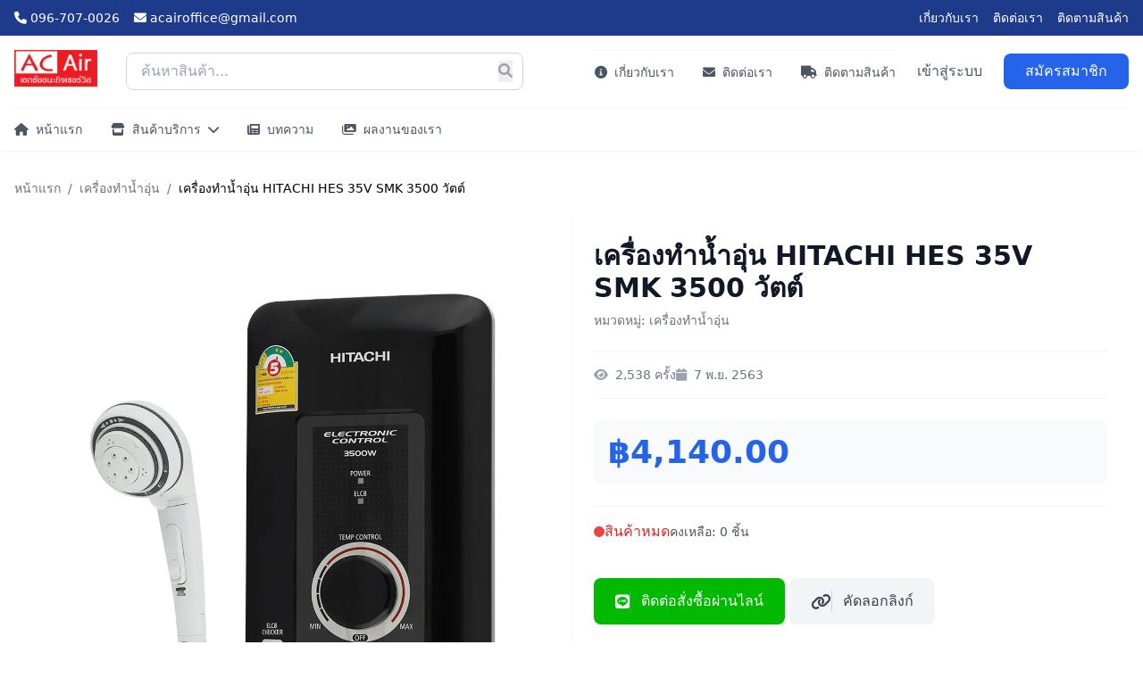

--- FILE ---
content_type: text/html; charset=UTF-8
request_url: https://acairets.com/%E0%B8%AA%E0%B8%B4%E0%B8%99%E0%B8%84%E0%B9%89%E0%B8%B2-101-%E0%B9%80%E0%B8%84%E0%B8%A3%E0%B8%B7%E0%B9%88%E0%B8%AD%E0%B8%87%E0%B8%97%E0%B8%B3%E0%B8%99%E0%B9%89%E0%B8%B3%E0%B8%AD%E0%B8%B8%E0%B9%88%E0%B8%99_hitachi_hes_35v_smk_3500_%E0%B8%A7%E0%B8%B1%E0%B8%95%E0%B8%95%E0%B9%8C.html
body_size: 14078
content:
<!DOCTYPE html>
<html lang="th">
<head>
    <meta charset="UTF-8">
    <meta name="viewport" content="width=device-width, initial-scale=1.0">
    <title>เครื่องทำน้ำอุ่น HITACHI HES 35V SMK 3500 วัตต์</title>

    <!-- Meta Tags -->
    <meta name="description" content="
	

	
		เครื่องทำน้ำอุ่นผ่านการรับรองมาตรฐานความปลอดภัย มอ">
    <meta name="keywords" content="เครื่องทำน้ำอุ่น">
	<!-- Favicon -->
	<link rel="icon" type="image/png" sizes="32x32" href="/uploads/icons/icon_1734940717.png">
	<link rel="icon" type="image/png" sizes="16x16" href="/uploads/icons//favicon-16x16.png">
	<link rel="apple-touch-icon" sizes="180x180" href="/uploads/icons//apple-touch-icon.png">

    <!-- Open Graph Tags -->
    <meta property="og:type" content="product">
    <meta property="og:url" content="https://acairets.com/%E0%B8%AA%E0%B8%B4%E0%B8%99%E0%B8%84%E0%B9%89%E0%B8%B2-101-%E0%B9%80%E0%B8%84%E0%B8%A3%E0%B8%B7%E0%B9%88%E0%B8%AD%E0%B8%87%E0%B8%97%E0%B8%B3%E0%B8%99%E0%B9%89%E0%B8%B3%E0%B8%AD%E0%B8%B8%E0%B9%88%E0%B8%99_hitachi_hes_35v_smk_3500_%E0%B8%A7%E0%B8%B1%E0%B8%95%E0%B8%95%E0%B9%8C.html">
    <meta property="og:title" content="เครื่องทำน้ำอุ่น HITACHI HES 35V SMK 3500 วัตต์">
    <meta property="og:description" content="
	

	
		เครื่องทำน้ำอุ่นผ่านการรับรองมาตรฐานความปลอดภัย มอ">
    <meta property="og:image" content="https://acairets.com/uploads/products/p1604742004-27052020_1131672$Imagex1.jpg">
    <meta property="og:site_name" content="acairets.com">

    <!-- Product Meta Tags -->
    <meta property="product:price:amount" content="4140">
    <meta property="product:price:currency" content="THB">
    
    <!-- Styles -->
    <script src="https://cdn.tailwindcss.com"></script>
    <link href="https://cdnjs.cloudflare.com/ajax/libs/font-awesome/6.0.0/css/all.min.css" rel="stylesheet">
    <link href="https://cdn.jsdelivr.net/npm/sweetalert2@11/dist/sweetalert2.min.css" rel="stylesheet">

    <!-- Structured Data -->
    <script type="application/ld+json">
    {
        "@context": "https://schema.org/",
        "@type": "Product",
        "name": "เครื่องทำน้ำอุ่น HITACHI HES 35V SMK 3500 วัตต์",
        "description": "
	

	
		เครื่องทำน้ำอุ่นผ่านการรับรองมาตรฐานความปลอดภัย มอ",
        "image": "https://acairets.com/uploads/products/p1604742004-27052020_1131672$Imagex1.jpg",
        "offers": {
            "@type": "Offer",
            "price": "4140",
            "priceCurrency": "THB",
            "availability": "https://schema.org/InStock"
        }
    }
    </script>

    <!-- Custom Styles -->
    <style>
    .colored-toast.swal2-icon-success {
        background-color: #10B981 !important;
        color: white !important;
    }
    </style>
</head>
<body data-is-logged-in="false"
      data-session-debug="{&quot;member_id&quot;:null}">

    
<!-- CSS -->
<style>
    .logo-container img {
        max-height: 48px;
        width: auto;
        object-fit: contain;
    }
    .submenu {
    transition: all 0.3s ease;
}

.group:hover > .submenu,
.group/submenu:hover > .submenu {
    opacity: 1;
    visibility: visible;
}

/* สำหรับเมนูย่อยระดับที่ 2 ขึ้นไป */
.group/submenu > .submenu {
    top: 0;
    left: 100%;
}
</style>


<!-- Desktop Only: Top Bar -->
<div class="hidden md:block bg-blue-900 text-white">
    <div class="container mx-auto px-4">
        <div class="flex justify-between items-center h-10 text-sm">
            <div class="flex items-center space-x-4">
                <a href="tel:096-707-0026" class="hover:text-blue-200">
                    <i class="fas fa-phone mr-1"></i>096-707-0026                </a>
                <a href="mailto:acairoffice@gmail.com" class="hover:text-blue-200">
                    <i class="fas fa-envelope mr-1"></i>acairoffice@gmail.com                </a>
            </div>
            <div class="flex items-center space-x-4">
                        <a href="https://acairets.com/page/4/เกี่ยวกับเรา" class="hover:text-blue-200">
            เกี่ยวกับเรา        </a>
                <a href="https://acairets.com/contact" class="hover:text-blue-200">
            ติดต่อเรา        </a>
                <a href="https://acairets.com/tracking" class="hover:text-blue-200">
            ติดตามสินค้า        </a>
                    </div>
        </div>
    </div>
</div>

<!-- Desktop Header -->
<header class="hidden md:block bg-white shadow-sm sticky top-0 z-50">
    <div class="container mx-auto px-4">
        <div class="flex items-center justify-between h-20">
           <a href="https://acairets.com/" class="flex items-center logo-container">
                                <img src="https://acairets.com/uploads/logo/logo_1733910064.png" 
                     alt="Logo" 
                     class="h-12 w-auto object-contain" 
                     onerror="this.src='https://acairets.com/uploads/logo'">
            </a>
            <div class="flex-1 max-w-xl mx-8">
                <form action="https://acairets.com/search" method="GET" class="relative">
                    <input type="text" name="q" placeholder="ค้นหาสินค้า..." 
                           class="w-full pl-4 pr-10 py-2 border border-gray-300 rounded-lg focus:outline-none focus:border-blue-500">
                    <button type="submit" class="absolute right-3 top-1/2 transform -translate-y-1/2 text-gray-400 hover:text-blue-500">
                        <i class="fas fa-search"></i>
                    </button>
                </form>
            </div>
            <div class="flex items-center space-x-6">
                <div class="flex items-center space-x-4 mr-6">
					                </div>
                	<link rel='stylesheet' href='https://cdn-uicons.flaticon.com/2.6.0/uicons-regular-rounded/css/uicons-regular-rounded.css'>
    <!-- เพิ่มเมนูหลักใน header.php -->
<div class="border-t border-gray-100">
   <div class="flex items-center space-x-8 h-12 text-sm">
       
       <a href="https://acairets.com/page/4/เกี่ยวกับเรา" class="flex items-center text-gray-600 hover:text-blue-600">
           <i class="fas fa-info-circle mr-2"></i>เกี่ยวกับเรา
       </a>
       <a href="https://acairets.com/contact" class="flex items-center text-gray-600 hover:text-blue-600">
           <i class="fas fa-envelope mr-2"></i>ติดต่อเรา
       </a>
       <a href="https://acairets.com/tracking" class="flex items-center text-gray-600 hover:text-blue-600">
           <i class="fas fa-truck mr-2"></i>ติดตามสินค้า
       </a>
   </div>
</div>
            <a href="https://acairets.com/login" class="text-gray-600 hover:text-blue-600">เข้าสู่ระบบ</a>
        <a href="https://acairets.com/register" class="bg-blue-600 text-white px-6 py-2 rounded-lg hover:bg-blue-700 transition-colors">
            สมัครสมาชิก
        </a>
                    </div>
        </div>
        <!-- ส่วนเมนูหลักใน header.php -->
        <div class="border-t border-gray-100">
    <div class="flex items-center space-x-8 h-12 text-sm">
        <div class="relative group"><a href="https://acairets.com/" class="flex items-center text-gray-600 hover:text-blue-600"><i class="fas fa-home mr-2"></i>หน้าแรก</a></div><div class="relative group"><a href="https://acairets.com/product" class="flex items-center text-gray-600 hover:text-blue-600"><i class="fas fa-store mr-2 mr-2"></i>สินค้าบริการ<i class="fas fa-chevron-down ml-2"></i></a><div class="absolute left-0 mt-2 w-48 bg-white rounded-lg shadow-xl opacity-0 invisible 
                           group-hover:opacity-100 group-hover:visible transition-all duration-200"><div class="group/submenu relative"><a href="https://acairets.com/btu" class="block px-4 py-2 text-gray-600 hover:bg-gray-100 flex items-center justify-between"><span><i class="fas fa-cog mr-2"></i>คำนวนบีทียู</span></a></div><div class="group/submenu relative"><a href="https://acairets.com/page/ล้างเครื่องปรับอากาศ" class="block px-4 py-2 text-gray-600 hover:bg-gray-100 flex items-center justify-between"><span><i class="fas fa-spray-can mr-2 mr-2"></i>บริการล้างแอร์</span></a></div><div class="group/submenu relative"><a href="https://acairets.com/page/บริการติดตั้งและย้ายแอร์" class="block px-4 py-2 text-gray-600 hover:bg-gray-100 flex items-center justify-between"><span><i class="fas fa-people-carry mr-2 mr-2"></i>บริการติดตั้งและย้ายแอร์</span></a></div><div class="group/submenu relative"><a href="https://acairets.com/page/บริการติดตั้งเครื่องทำน้ำอุ่น" class="block px-4 py-2 text-gray-600 hover:bg-gray-100 flex items-center justify-between"><span><i class="fas fa-shower mr-2 mr-2"></i>บริการติดตั้งเครื่องทำน้ำอุ่น</span></a></div><div class="group/submenu relative"><a href="https://acairets.com/page/บริการซ่อมแอร์รั่ว" class="block px-4 py-2 text-gray-600 hover:bg-gray-100 flex items-center justify-between"><span><i class="fas fa-tint mr-2 mr-2"></i>บริการซ่อมแอร์รั่ว</span></a></div><div class="group/submenu relative"><a href="https://acairets.com/page/ซ่อมเครื่องปรับอากาศ" class="block px-4 py-2 text-gray-600 hover:bg-gray-100 flex items-center justify-between"><span><i class="fas fa-tools mr-2 mr-2"></i>บริการซ่อมแอร์</span></a></div></div></div><div class="relative group"><a href="https://acairets.com/article" class="flex items-center text-gray-600 hover:text-blue-600"><i class="fas fa-newspaper mr-2 mr-2"></i>บทความ</a></div><div class="relative group"><a href="https://acairets.com/events" class="flex items-center text-gray-600 hover:text-blue-600"><i class="fas fa-images mr-2 mr-2"></i>ผลงานของเรา</a></div>    </div>
</div>
</header>

<!-- Mobile Header -->
<header class="md:hidden bg-white shadow-sm sticky top-0 z-50">
    <div class="container mx-auto px-4">
        <div class="flex items-center justify-between h-16">
            <a href="https://acairets.com/" class="flex items-center">
                <img src="https://acairets.com/uploads/logo/logo_1733910064.png" alt="Logo" class="h-8 w-auto object-contain">
            </a>
            <div class="flex items-center space-x-4">
                <button id="mobile-search-button" class="text-gray-600">
                    <i class="fas fa-search text-xl"></i>
                </button>
                <button id="mobile-menu-button" class="text-gray-600">
                    <i class="fas fa-bars text-xl"></i>
                </button>
            </div>
        </div>
    </div>
</header>

<!-- Mobile Menu -->
<div class="md:hidden">
    <div id="mobile-menu" class="fixed inset-0 bg-white z-50 transform translate-x-full transition-transform duration-300">
        <div class="flex flex-col h-full">
            <div class="flex justify-between items-center p-4 border-b">
                <h2 class="text-xl font-bold">เมนู</h2>
                <button id="close-mobile-menu" class="text-gray-500">
                    <i class="fas fa-times text-2xl"></i>
                </button>
            </div>
            
            <div class="flex-1 overflow-y-auto px-4 py-2">
           
                <!-- Main Links -->
                <nav class="space-y-4 mb-6">
                        <div>
            <a href="https://acairets.com/" 
               class="flex items-center text-gray-600 hover:text-blue-600">
                                    <i class="fas fa-home mr-2"></i>
                                หน้าแรก            </a>
                    </div>
            <div>
            <a href="https://acairets.com/product" 
               class="flex items-center text-gray-600 hover:text-blue-600">
                                    <i class="fas fa-store mr-2 mr-2"></i>
                                สินค้าบริการ            </a>
                            <div class="ml-6 mt-2 space-y-2">
                                        <a href="https://acairets.com/btu" 
                       class="flex items-center text-gray-600 hover:text-blue-600">
                                                    <i class="fas fa-cog mr-2"></i>
                                                คำนวนบีทียู                    </a>
                                        <a href="https://acairets.com/page/ล้างเครื่องปรับอากาศ" 
                       class="flex items-center text-gray-600 hover:text-blue-600">
                                                    <i class="fas fa-spray-can mr-2 mr-2"></i>
                                                บริการล้างแอร์                    </a>
                                        <a href="https://acairets.com/page/บริการติดตั้งและย้ายแอร์" 
                       class="flex items-center text-gray-600 hover:text-blue-600">
                                                    <i class="fas fa-people-carry mr-2 mr-2"></i>
                                                บริการติดตั้งและย้ายแอร์                    </a>
                                        <a href="https://acairets.com/page/บริการติดตั้งเครื่องทำน้ำอุ่น" 
                       class="flex items-center text-gray-600 hover:text-blue-600">
                                                    <i class="fas fa-shower mr-2 mr-2"></i>
                                                บริการติดตั้งเครื่องทำน้ำอุ่น                    </a>
                                        <a href="https://acairets.com/page/บริการซ่อมแอร์รั่ว" 
                       class="flex items-center text-gray-600 hover:text-blue-600">
                                                    <i class="fas fa-tint mr-2 mr-2"></i>
                                                บริการซ่อมแอร์รั่ว                    </a>
                                        <a href="https://acairets.com/page/ซ่อมเครื่องปรับอากาศ" 
                       class="flex items-center text-gray-600 hover:text-blue-600">
                                                    <i class="fas fa-tools mr-2 mr-2"></i>
                                                บริการซ่อมแอร์                    </a>
                                    </div>
                    </div>
            <div>
            <a href="https://acairets.com/article" 
               class="flex items-center text-gray-600 hover:text-blue-600">
                                    <i class="fas fa-newspaper mr-2 mr-2"></i>
                                บทความ            </a>
                    </div>
            <div>
            <a href="https://acairets.com/events" 
               class="flex items-center text-gray-600 hover:text-blue-600">
                                    <i class="fas fa-images mr-2 mr-2"></i>
                                ผลงานของเรา            </a>
                    </div>
                       
		<a href="https://acairets.com/page/4/เกี่ยวกับเรา" class="flex items-center text-gray-600 hover:text-blue-600">
			<i class="fas fa-building mr-2"></i>เกี่ยวกับเรา <!-- อาคาร สื่อถึงบริษัท -->
		</a>
		<a href="https://acairets.com/contact" class="flex items-center text-gray-600 hover:text-blue-600">
			<i class="fas fa-headset mr-2"></i>ติดต่อเรา <!-- หูฟัง สื่อถึงการบริการลูกค้า -->
		</a>
		<a href="https://acairets.com/tracking" class="flex items-center text-gray-600 hover:text-blue-600">
			<i class="fas fa-truck mr-2"></i>ติดตามสินค้า <!-- รถบรรทุก สื่อถึงการขนส่ง -->
		</a>
                </nav>

               

                <!-- Categories -->
                <!-- Category Menu Component -->
<div class="border-t pt-4">
    <h3 class="font-medium text-gray-900 mb-3">หมวดหมู่สินค้า</h3>
    <nav class="space-y-3">
                            <a href="https://acairets.com/category/10/%E0%B9%81%E0%B8%AD%E0%B8%A3%E0%B9%8C+%E0%B8%9E%E0%B8%B2%E0%B8%99%E0%B8%B2%E0%B9%82%E0%B8%8B%E0%B8%99%E0%B8%B4%E0%B8%84" 
                       class="flex items-center py-2 px-3 rounded-lg text-gray-600 hover:bg-gray-50 hover:text-blue-600 transition-colors">
                        <!-- แสดงรูปภาพหรือไอคอน -->
                                                    <img src="https://acairets.com/uploads/categories/fej3sww1ac9fty5v.png" 
                                 alt="แอร์ พานาโซนิค"
                                 class="w-6 h-6 object-cover rounded"
                                 onerror="this.onerror=null; this.src='https://acairets.com/uploads/categories/default.png'">
                                                
                        <!-- ชื่อหมวดหมู่ -->
                        <span class="ml-3 flex-1">แอร์ พานาโซนิค</span>
                        
                        <!-- จำนวนสินค้า -->
                                                    <span class="ml-auto text-sm text-gray-400 bg-gray-100 px-2 py-1 rounded-full">
                                5                            </span>
                                            </a>
                                        <a href="https://acairets.com/category/17/%E0%B9%81%E0%B8%AD%E0%B8%A3%E0%B9%8C+%E0%B9%81%E0%B8%AD%E0%B8%A5%E0%B8%88%E0%B8%B5" 
                       class="flex items-center py-2 px-3 rounded-lg text-gray-600 hover:bg-gray-50 hover:text-blue-600 transition-colors">
                        <!-- แสดงรูปภาพหรือไอคอน -->
                                                    <img src="https://acairets.com/uploads/categories/wte22774vm0kbpyn.png" 
                                 alt="แอร์ แอลจี"
                                 class="w-6 h-6 object-cover rounded"
                                 onerror="this.onerror=null; this.src='https://acairets.com/uploads/categories/default.png'">
                                                
                        <!-- ชื่อหมวดหมู่ -->
                        <span class="ml-3 flex-1">แอร์ แอลจี</span>
                        
                        <!-- จำนวนสินค้า -->
                                                    <span class="ml-auto text-sm text-gray-400 bg-gray-100 px-2 py-1 rounded-full">
                                1                            </span>
                                            </a>
                                        <a href="https://acairets.com/category/6/%E0%B8%A1%E0%B8%B4%E0%B8%95%E0%B8%8B%E0%B8%B9%E0%B8%9A%E0%B8%B4%E0%B8%8A%E0%B8%B4%E0%B8%AD%E0%B8%B4%E0%B9%80%E0%B8%A5%E0%B9%87%E0%B8%84%E0%B8%97%E0%B8%A3%E0%B8%B4%E0%B8%84" 
                       class="flex items-center py-2 px-3 rounded-lg text-gray-600 hover:bg-gray-50 hover:text-blue-600 transition-colors">
                        <!-- แสดงรูปภาพหรือไอคอน -->
                                                    <img src="https://acairets.com/uploads/categories/4pgb2ljfh3bdpfpu.png" 
                                 alt="มิตซูบิชิอิเล็คทริค"
                                 class="w-6 h-6 object-cover rounded"
                                 onerror="this.onerror=null; this.src='https://acairets.com/uploads/categories/default.png'">
                                                
                        <!-- ชื่อหมวดหมู่ -->
                        <span class="ml-3 flex-1">มิตซูบิชิอิเล็คทริค</span>
                        
                        <!-- จำนวนสินค้า -->
                                                    <span class="ml-auto text-sm text-gray-400 bg-gray-100 px-2 py-1 rounded-full">
                                19                            </span>
                                            </a>
                                        <a href="https://acairets.com/category/9/%E0%B9%81%E0%B8%AD%E0%B8%A3%E0%B9%8C+%E0%B9%81%E0%B8%84%E0%B9%80%E0%B8%A3%E0%B8%B5%E0%B8%A2%E0%B8%A3%E0%B9%8C" 
                       class="flex items-center py-2 px-3 rounded-lg text-gray-600 hover:bg-gray-50 hover:text-blue-600 transition-colors">
                        <!-- แสดงรูปภาพหรือไอคอน -->
                                                    <img src="https://acairets.com/uploads/categories/n7oic5uwz5tnbfma.png" 
                                 alt="แอร์ แคเรียร์"
                                 class="w-6 h-6 object-cover rounded"
                                 onerror="this.onerror=null; this.src='https://acairets.com/uploads/categories/default.png'">
                                                
                        <!-- ชื่อหมวดหมู่ -->
                        <span class="ml-3 flex-1">แอร์ แคเรียร์</span>
                        
                        <!-- จำนวนสินค้า -->
                                                    <span class="ml-auto text-sm text-gray-400 bg-gray-100 px-2 py-1 rounded-full">
                                15                            </span>
                                            </a>
                                        <a href="https://acairets.com/category/36/%E0%B9%81%E0%B8%AD%E0%B8%A3%E0%B9%8C+AUX" 
                       class="flex items-center py-2 px-3 rounded-lg text-gray-600 hover:bg-gray-50 hover:text-blue-600 transition-colors">
                        <!-- แสดงรูปภาพหรือไอคอน -->
                                                    <img src="https://acairets.com/uploads/categories/hus4pg25584p5meh.png" 
                                 alt="แอร์ AUX"
                                 class="w-6 h-6 object-cover rounded"
                                 onerror="this.onerror=null; this.src='https://acairets.com/uploads/categories/default.png'">
                                                
                        <!-- ชื่อหมวดหมู่ -->
                        <span class="ml-3 flex-1">แอร์ AUX</span>
                        
                        <!-- จำนวนสินค้า -->
                                                    <span class="ml-auto text-sm text-gray-400 bg-gray-100 px-2 py-1 rounded-full">
                                4                            </span>
                                            </a>
                                        <a href="https://acairets.com/category/42/GREE" 
                       class="flex items-center py-2 px-3 rounded-lg text-gray-600 hover:bg-gray-50 hover:text-blue-600 transition-colors">
                        <!-- แสดงรูปภาพหรือไอคอน -->
                                                    <img src="https://acairets.com/uploads/categories/k7w4nrwo9gisqk6v.png" 
                                 alt="GREE"
                                 class="w-6 h-6 object-cover rounded"
                                 onerror="this.onerror=null; this.src='https://acairets.com/uploads/categories/default.png'">
                                                
                        <!-- ชื่อหมวดหมู่ -->
                        <span class="ml-3 flex-1">GREE</span>
                        
                        <!-- จำนวนสินค้า -->
                                            </a>
                                        <a href="https://acairets.com/category/7/%E0%B9%81%E0%B8%AD%E0%B8%A3%E0%B9%8C+Daikin" 
                       class="flex items-center py-2 px-3 rounded-lg text-gray-600 hover:bg-gray-50 hover:text-blue-600 transition-colors">
                        <!-- แสดงรูปภาพหรือไอคอน -->
                                                    <img src="https://acairets.com/uploads/categories/e6hk67nr5lnvl9zg.png" 
                                 alt="แอร์ Daikin"
                                 class="w-6 h-6 object-cover rounded"
                                 onerror="this.onerror=null; this.src='https://acairets.com/uploads/categories/default.png'">
                                                
                        <!-- ชื่อหมวดหมู่ -->
                        <span class="ml-3 flex-1">แอร์ Daikin</span>
                        
                        <!-- จำนวนสินค้า -->
                                                    <span class="ml-auto text-sm text-gray-400 bg-gray-100 px-2 py-1 rounded-full">
                                31                            </span>
                                            </a>
                        </nav>
</div>
            </div>

            <!-- Mobile Menu Footer -->
            <div class="border-t p-4">
                                    <div class="space-y-2">
                        <a href="https://acairets.com/login" class="block w-full py-2 text-center rounded-lg border border-blue-600 text-blue-600">
                            เข้าสู่ระบบ
                        </a>
                        <a href="https://acairets.com/register" class="block w-full py-2 text-center rounded-lg bg-blue-600 text-white">
                            สมัครสมาชิก
                        </a>
                    </div>
                            </div>
        </div>
    </div>
</div>

<!-- Sticky Cart Bar -->
<div id="sticky-cart-bar" class="fixed bottom-0 left-0 right-0 bg-white shadow-lg border-t border-gray-200 transform translate-y-full transition-transform duration-300 z-[100]">
    <div class="container mx-auto px-4">
        <div class="flex items-center justify-between h-16">
            <div class="flex items-center space-x-4">
                <span class="font-medium text-gray-600">สินค้าในตะกร้า:</span>
                <span class="cart-count-text font-bold text-blue-600">0 ชิ้น</span>
            </div>
            <div class="flex items-center space-x-4">
                <span class="cart-total font-bold text-lg">฿0.00</span>
                <a href="https://acairets.com/cart" class="bg-blue-600 text-white px-6 py-2 rounded-lg hover:bg-blue-700 transition-colors">
                    ดูตะกร้าสินค้า
                </a>
            </div>
        </div>
    </div>
</div>

<!-- Mobile Search Panel -->
<div id="mobile-search-panel" class="fixed inset-0 bg-white z-50 transform translate-y-full transition-transform duration-300 md:hidden">
    <div class="p-4">
        <div class="flex justify-between items-center mb-4">
            <h2 class="text-xl font-bold">ค้นหา</h2>
            <button id="close-search-panel" class="text-gray-500">
                <i class="fas fa-times text-2xl"></i>
            </button>
        </div>
        <form action="https://acairets.com/search" method="GET">
            <input type="text" name="q" placeholder="ค้นหาสินค้า..." 
                   class="w-full px-4 py-3 border border-gray-300 rounded-lg focus:outline-none">
        </form>
    </div>
</div>
<script>
// เรียกใช้เมื่อมีการอัพเดทตะกร้า
document.addEventListener('cartUpdated', () => {
    // ดึงค่าจาก localStorage มาแสดงผลใหม่
    const cartCount = parseInt(localStorage.getItem('cartCount')) || 0;
    const cartTotal = parseFloat(localStorage.getItem('cartTotal')) || 0;

    updateCartDisplay(cartCount, cartTotal);
});

// ฟังก์ชันอัพเดท UI ของตะกร้า
function updateCartDisplay(count, total) {
    document.querySelectorAll('.cart-count').forEach(el => {
        el.textContent = count;
        el.classList.toggle('hidden', count === 0);
    });

    const cartTotal = document.querySelector('.cart-total');
    if (cartTotal) {
        cartTotal.textContent = `฿${total.toLocaleString('th-TH', {
            minimumFractionDigits: 2,
            maximumFractionDigits: 2
        })}`;
    }
}

</script>
<script>
function updateStickyCart() {
    fetch('../api/cart/info.php')
        .then(response => response.json())
        .then(data => {
            const cartCountText = document.querySelector('.cart-count-text');
            const cartTotal = document.querySelector('.cart-total');
            const stickyCartBar = document.getElementById('sticky-cart-bar');
            
            if (cartCountText) {
                cartCountText.textContent = `${data.count} ชิ้น`;
            }
            
            if (cartTotal) {
                cartTotal.textContent = `฿${parseFloat(data.total).toLocaleString('th-TH', {
                    minimumFractionDigits: 2,
                    maximumFractionDigits: 2
                })}`;
            }
            
            if (stickyCartBar) {
                if (data.count > 0) {
                    stickyCartBar.classList.remove('translate-y-full');
                } else {
                    stickyCartBar.classList.add('translate-y-full');
                }
            }
        })
        .catch(error => console.error('Error updating cart info:', error));
}

// เรียกใช้ฟังก์ชันเมื่อโหลดหน้าและหลังจากมีการเปลี่ยนแปลงตะกร้า
document.addEventListener('DOMContentLoaded', updateStickyCart);
document.addEventListener('cartUpdated', updateStickyCart);
</Script>
<script>
document.addEventListener('DOMContentLoaded', () => {
    const mobileSearchBtn = document.getElementById('mobile-search-button');
    const closeSearchBtn = document.getElementById('close-search-panel');
    const searchPanel = document.getElementById('mobile-search-panel');

    mobileSearchBtn?.addEventListener('click', () => {
        searchPanel.classList.remove('translate-y-full');
        document.body.style.overflow = 'hidden';
    });

    closeSearchBtn?.addEventListener('click', () => {
        searchPanel.classList.add('translate-y-full');
        document.body.style.overflow = '';
    });
});
</script>
<!-- เพิ่ม Script Configuration -->
<script>
// Global Configuration
window.AppConfig = {"isLoggedIn":false,"cartCount":0,"wishlistCount":0,"urls":{"login":"https:\/\/acairets.com\/login","cart":"https:\/\/acairets.com\/cart","api":{"cart":"https:\/\/acairets.com\/api\/cart","wishlist":"https:\/\/acairets.com\/api\/wishlist"}}};

// Cart and Wishlist State
window.AppState = {
    cart: {
        count: 0,
        total: parseFloat(localStorage.getItem('cartTotal') || '0')
    },
    wishlist: {
        count: 0    }
};

// Initialize Elements
document.addEventListener('DOMContentLoaded', () => {
    // Update initial display
    updateCartDisplay(AppState.cart.count, AppState.cart.total);
    updateWishlistDisplay(AppState.wishlist.count);
    
    // Set up scroll behavior for sticky cart
    setupStickyCart();
});

// Sticky Cart Setup
function setupStickyCart() {
    let lastScrollY = window.scrollY;
    const stickyCartBar = document.getElementById('sticky-cart-bar');
    
    if (!stickyCartBar) return;

    window.addEventListener('scroll', () => {
        const currentScrollY = window.scrollY;
        
        if (AppState.cart.count > 0) {
            if (currentScrollY > lastScrollY) {
                stickyCartBar.classList.add('translate-y-full');
            } else {
                stickyCartBar.classList.remove('translate-y-full');
            }
        }
        
        lastScrollY = currentScrollY;
    }, { passive: true });
}

// Display Updates
function updateCartDisplay(count = 0, total = 0) {
    const elements = {
        counts: document.querySelectorAll('.cart-count'),
        text: document.querySelector('.cart-count-text'),
        total: document.querySelector('.cart-total'),
        bar: document.getElementById('sticky-cart-bar')
    };
    
    elements.counts?.forEach(el => {
        el.textContent = count;
        el.classList.toggle('hidden', count === 0);
    });
    
    if (elements.text) elements.text.textContent = `${count} ชิ้น`;
    if (elements.total) elements.total.textContent = formatCurrency(total);
    if (elements.bar) elements.bar.classList.toggle('translate-y-full', count === 0);
    
    // Update state
    AppState.cart.count = count;
    AppState.cart.total = total;
}

function updateWishlistDisplay(count = 0) {
    const elements = document.querySelectorAll('.wishlist-count');
    elements?.forEach(el => {
        el.textContent = count;
        el.classList.toggle('hidden', count === 0);
    });
    
    // Update state
    AppState.wishlist.count = count;
}

// Utility Functions
function formatCurrency(amount) {
    return new Intl.NumberFormat('th-TH', {
        style: 'currency',
        currency: 'THB',
        minimumFractionDigits: 2
    }).format(amount);
}

// Event Listeners for Mobile Menu
document.getElementById('mobile-menu-button')?.addEventListener('click', () => {
    document.getElementById('mobile-menu')?.classList.remove('translate-x-full');
});

document.getElementById('close-mobile-menu')?.addEventListener('click', () => {
    document.getElementById('mobile-menu')?.classList.add('translate-x-full');
});
</script>
<Script>
// ในส่วนที่สำเร็จของ Cart.add()
if (data.success) {
    // ...existing code...
    
    // Dispatch event เมื่อมีการเปลี่ยนแปลงตะกร้า
    document.dispatchEvent(new Event('cartUpdated'));
}
</Script>
<script>
// Mobile Menu
document.getElementById('mobile-menu-button')?.addEventListener('click', function() {
    document.getElementById('mobile-menu')?.classList.remove('translate-x-full');
});

document.getElementById('close-mobile-menu')?.addEventListener('click', function() {
    document.getElementById('mobile-menu')?.classList.add('translate-x-full');
});

// Sticky Cart Bar
let lastScrollY = window.scrollY;
const stickyCartBar = document.getElementById('sticky-cart-bar');

window.addEventListener('scroll', () => {
    if (!stickyCartBar) return;
    
    const currentScrollY = window.scrollY;
    const cartCount = parseInt(document.querySelector('.cart-count')?.textContent || '0');
    
    if (cartCount > 0) {
        if (currentScrollY > lastScrollY) {
            // Scrolling down
            stickyCartBar.classList.add('translate-y-full');
        } else {
            // Scrolling up
            stickyCartBar.classList.remove('translate-y-full');
        }
    }
    
    lastScrollY = currentScrollY;
});

// Update Cart Display
function updateCartDisplay(count = 0, total = 0) {
    const cartCountElements = document.querySelectorAll('.cart-count');
    const cartCountText = document.querySelector('.cart-count-text');
    const cartTotal = document.querySelector('.cart-total');
    const stickyCartBar = document.getElementById('sticky-cart-bar');
    
    cartCountElements.forEach(el => el.textContent = count);
    if (cartCountText) cartCountText.textContent = `${count} ชิ้น`;
    if (cartTotal) cartTotal.textContent = `฿${total.toLocaleString('th-TH', {minimumFractionDigits: 2})}`;
    
    if (stickyCartBar) {
        if (count > 0) {
            stickyCartBar.classList.remove('translate-y-full');
        } else {
            stickyCartBar.classList.add('translate-y-full');
        }
    }
}

// Initialize cart display
document.addEventListener('DOMContentLoaded', () => {
    // Toggle submenu
    document.querySelectorAll('.toggle-submenu').forEach(button => {
        button.addEventListener('click', (e) => {
            e.preventDefault();
            e.stopPropagation();
            const submenu = e.target.closest('.menu-item').querySelector('.submenu');
            const icon = e.target.querySelector('i');
            
            if (submenu) {
                submenu.classList.toggle('hidden');
                icon.classList.toggle('fa-chevron-down');
                icon.classList.toggle('fa-chevron-up');
            }
        });
    });
});
</script>

    <main class="container mx-auto px-4 py-8">
        <div class="max-w-7xl mx-auto">
            <!-- Breadcrumb -->
            <nav class="flex mb-6 text-sm">
                <a href="/" class="text-gray-500 hover:text-blue-600">หน้าแรก</a>
                <span class="mx-2 text-gray-500">/</span>
                <a href="/category/23" class="text-gray-500 hover:text-blue-600">
                    เครื่องทำน้ำอุ่น                </a>
                <span class="mx-2 text-gray-500">/</span>
                <p>เครื่องทำน้ำอุ่น HITACHI HES 35V SMK 3500 วัตต์</p>
            </nav>

            <!-- Product Details -->
            <div class="bg-white rounded-xl shadow-sm">
                <div class="flex flex-col md:flex-row">
                    <!-- Product Image -->
                    <div class="md:w-1/2 relative">
                        <div class="sticky top-0 p-6">
                            <div class="relative aspect-square rounded-xl overflow-hidden bg-gray-100">
                                <img src="/uploads/products/p1604742004-27052020_1131672$Imagex1.jpg" 
                                     alt="เครื่องทำน้ำอุ่น HITACHI HES 35V SMK 3500 วัตต์"
                                     class="w-full h-full object-contain"
                                     onerror="this.src='/assets/images/placeholder.png'">
                                                            </div>
                        </div>
                    </div>

                    <!-- Product Info -->
                    <div class="md:w-1/2 p-6 md:border-l border-gray-100">
                        <div class="space-y-6">
                            <!-- Title & Category -->
                            <div>
                                <h1 class="text-2xl md:text-3xl font-bold text-gray-900 leading-tight">
                                    เครื่องทำน้ำอุ่น HITACHI HES 35V SMK 3500 วัตต์                                </h1>
                                <p class="mt-2 text-sm text-gray-500">
                                    หมวดหมู่: เครื่องทำน้ำอุ่น                                </p>
                            </div>

                            <!-- Stats -->
                            <div class="flex items-center gap-6 text-sm text-gray-500 border-t border-b border-gray-100 py-4">
                                <div class="flex items-center">
                                    <i class="fas fa-eye text-gray-400 mr-2"></i>
                                    <span>2,538 ครั้ง</span>
                                </div>
                                <div class="flex items-center">
                                    <i class="fas fa-calendar text-gray-400 mr-2"></i>
                                    <span>7 พ.ย. 2563</span>
									</span>
                                </div>
                            </div>

                            <!-- Price -->
                            <div class="bg-gray-50 rounded-lg p-4">
                                <div class="flex items-baseline gap-3">
                                    <span class="text-3xl md:text-4xl font-bold text-blue-600">
                                        ฿4,140.00                                    </span>
                                                                    </div>
                            </div>
<!-- Stock Status -->
<div class="flex items-center gap-4 py-4 border-t border-gray-100">
    <!-- สถานะสต๊อก -->
    <div class="flex items-center gap-2">
                    <span class="w-3 h-3 bg-red-500 rounded-full"></span>
            <span class="text-red-600 font-medium">สินค้าหมด</span>
            </div>
    
    <!-- จำนวนสินค้าคงเหลือ -->
    <div class="text-sm text-gray-600">
        คงเหลือ: 0 ชิ้น
    </div>
</div>
        <a href="https://line.me/ti/p/@acairets"
                target="_blank"
                class="inline-flex items-center gap-3 px-6 py-3 bg-[#00B900] text-white rounded-lg hover:bg-[#00a000] transition-all duration-300 group">
                    <i class="fab fa-line text-lg group-hover:scale-110 transition-transform"></i>
                    <span class="hidden sm:block border-l border-white/20 pl-3">ติดต่อสั่งซื้อผ่านไลน์</span>
                </a>
        <button onclick="copyProductLink()"
                class="inline-flex items-center gap-3 px-6 py-3 bg-gray-100 text-gray-700 rounded-lg hover:bg-gray-200 transition-all duration-300 group">
            <i class="fas fa-link text-lg group-hover:scale-110 transition-transform"></i>
            <span class="hidden sm:block border-l border-gray-300 pl-3">คัดลอกลิงก์</span>
        </button>
                            <!-- Action Buttons -->
                            <div class="flex gap-4 pt-4 border-t border-gray-100">
                                								<button disabled
										class="flex-1 bg-gray-300 text-white py-4 px-6 rounded-lg cursor-not-allowed
											   flex items-center justify-center gap-2 text-lg font-semibold">
									<i class="fas fa-times"></i>
									สินค้าหมด
								</button>
														<!-- Wishlist button ยังคงเหมือนเดิม -->
                                <button onclick="Wishlist.toggle(101)"
                                        class="bg-gray-100 text-gray-700 py-4 px-6 rounded-lg hover:bg-gray-200 
                                               transition-colors shadow-lg hover:shadow-xl">
                                    <i class="fas fa-heart "></i>
                                </button>
                            </div>

                            <!-- Keywords -->
                                                        <div class="flex flex-wrap gap-2 pt-4 border-t border-gray-100">
                                                                <span class="bg-blue-50 text-blue-600 px-3 py-1 rounded-lg text-sm">
                                    เครื่องทำน้ำอุ่น                                </span>
                                                            </div>
                                                    </div>
                    </div>
                </div>
            </div>

            <!-- Product Description -->
                        <div class="bg-white rounded-xl shadow-sm mt-6">
                <div class="border-b border-gray-100">
                    <div class="px-6 py-4">
                        <h2 class="text-xl font-bold">รายละเอียดสินค้า</h2>
                    </div>
                </div>
                <div class="p-6 prose max-w-none">
                    <div style="text-align: center;">
	<iframe allow="accelerometer; autoplay; clipboard-write; encrypted-media; gyroscope; picture-in-picture" allowfullscreen="" frameborder="0" height="315" src="https://www.youtube.com/embed/zdDL11GBxrU" width="560"></iframe></div>
<ul>
	<li style="list-style: disc;">
		<span style="font-size:16px;">เครื่องทำน้ำอุ่นผ่านการรับรองมาตรฐานความปลอดภัย มอก.1693-2547</span></li>
	<li style="list-style: disc;">
		<span style="font-size:16px;">มาตรฐาน IP25 ป้องกันฝุ่นผงและน้ำเข้าเครื่อง เพิ่มความปลอดภัยยิ่งขึ้น</span></li>
	<li style="list-style: disc;">
		<span style="font-size:16px;">หัวและสายฝักบัวผสมสารยับยั้งแบคทีเรีย ปรับเปลี่ยนสายน้ำได้ถึง 5 รูปแบบ</span></li>
</ul>
<div style="list-style: disc;">
	<table border="0" cellpadding="0" cellspacing="0" style="color: rgb(0, 0, 0); font-family: Prompt, sans-serif; font-size: 16px;" width="100%">
		<tbody>
			<tr>
				<td>
					<p>
						<span style="font-size:16px;">เครื่องทำน้ำอุ่น HITACHI HES 35V SMK 3500 วัตต์</span></p>
					<div>
						<p>
							<span style="font-size:16px;">เครื่องทำน้ำอุ่นสมัยใหม่ ตอบโจทย์การใช้งานได้ทุกพื้นที่ ไม่ว่าจะเป็น คอนโด, บ้านพักอาศัย, อพาร์ทเมนท์ หรือหอพัก ด้วยดีไซน์บางเฉียบ ตัวเครื่องเคลือบด้วยเฉดสีเมทัลลิกให้ความเงา สวยงาม ทั้งให้คุณมั่นใจความปลอดภัยด้วยระบบนิรภัย ELCB จะตัดกระแสไฟฟ้าทันทีเมื่อเกิดกระแสไฟฟ้ารั่ว นอกจากนี้หัวและสายฝักบัวผสมสารยับยั้งแบคทีเรียสายพันธุ์ Escherichia coli (หัวฝักบัว), Staphylococcus aureus (สายฝักบัว) ได้ถึง 99% ส่วนตัวเครื่องผลิตจากพลาสติกเกรดไม่ลามไฟ ปลอดภัยในการใช้งาน</span></p>
					</div>
					<p>
						<span style="font-size:16px;"><b>คุณสมบัติ</b></span></p>
					<div class="ui massive bulleted list" style="list-style-type: none; margin-top: 4px !important; margin-right: 0px; margin-bottom: 4px !important; margin-left: 1.25rem; padding: 0px; font-size: 1.71429em;">
						<div class="item" style="display: list-item; table-layout: fixed; list-style-type: none; list-style-position: outside; padding: 0px; line-height: 1.14286em; position: relative; margin: 0px;">
							<p style="font-size: 16px;">
								<span style="font-size:16px;">เครื่องทำน้ำอุ่นผ่านการรับรองมาตรฐานความปลอดภัย มอก.1693-2547</span></p>
						</div>
						<div class="item" style="display: list-item; table-layout: fixed; list-style-type: none; list-style-position: outside; padding: 0px; line-height: 1.14286em; position: relative; margin: 0px;">
							<p style="font-size: 16px;">
								<span style="font-size:16px;">มาตรฐาน IP25 ป้องกันฝุ่นผงและน้ำเข้าเครื่อง เพิ่มความปลอดภัยยิ่งขึ้น</span></p>
						</div>
						<div class="item" style="display: list-item; table-layout: fixed; list-style-type: none; list-style-position: outside; padding: 0px; line-height: 1.14286em; position: relative; margin: 0px;">
							<p style="font-size: 16px;">
								<span style="font-size:16px;">หัวและสายฝักบัวผสมสารยับยั้งแบคทีเรีย ปรับเปลี่ยนสายน้ำได้ถึง 5 รูปแบบ</span></p>
						</div>
						<div class="item" style="display: list-item; table-layout: fixed; list-style-type: none; list-style-position: outside; padding: 0px; line-height: 1.14286em; position: relative; margin: 0px;">
							<p style="font-size: 16px;">
								<span style="font-size:16px;">ฝักบัวอาบน้ำผ่านการรับรองมาตรฐานการประหยัดน้ำ มอก. 2066-2552</span></p>
						</div>
						<div class="item" style="display: list-item; table-layout: fixed; list-style-type: none; list-style-position: outside; padding: 0px; line-height: 1.14286em; position: relative; margin: 0px;">
							<p style="font-size: 16px;">
								<span style="font-size:16px;">มั่นใจในการใช้งานด้วยระบบนิรภัย 12 จุด และตัวทำความร้อนรับประกัน 5 ปี</span></p>
						</div>
					</div>
					<p>
						<span style="font-size:16px;"><b>วิธีใช้งาน</b></span></p>
					<div class="ui massive bulleted list" style="list-style-type: none; margin-top: 4px !important; margin-right: 0px; margin-bottom: 4px !important; margin-left: 1.25rem; padding: 0px; font-size: 1.71429em;">
						<div class="item" style="display: list-item; table-layout: fixed; list-style-type: none; list-style-position: outside; padding: 0px; line-height: 1.14286em; position: relative; margin: 0px;">
							<p style="font-size: 16px;">
								<span style="font-size:16px;">เหมาะสำหรับใช้งานภายในบ้าน หรืออาคารสำนักงาน</span></p>
						</div>
						<div class="item" style="display: list-item; table-layout: fixed; list-style-type: none; list-style-position: outside; padding: 0px; line-height: 1.14286em; position: relative; margin: 0px;">
							<p style="font-size: 16px;">
								<span style="font-size:16px;">ควรใช้งานกับน้ำสะอาดเท่านั้น</span></p>
						</div>
					</div>
					<p>
						<span style="font-size:16px;"><b>คำแนะนำ</b></span></p>
					<div class="ui massive bulleted list" style="list-style-type: none; margin-top: 4px !important; margin-right: 0px; margin-bottom: 4px !important; margin-left: 1.25rem; padding: 0px; font-size: 1.71429em;">
						<div class="item" style="display: list-item; table-layout: fixed; list-style-type: none; list-style-position: outside; padding: 0px; line-height: 1.14286em; position: relative; margin: 0px;">
							<p style="font-size: 16px;">
								<span style="font-size:16px;">ศึกษาคู่มือการใช้งานและเงื่อนไขการรับประกันอย่างละเอียด</span></p>
						</div>
						<div class="item" style="display: list-item; table-layout: fixed; list-style-type: none; list-style-position: outside; padding: 0px; line-height: 1.14286em; position: relative; margin: 0px;">
							<p style="font-size: 16px;">
								<span style="font-size:16px;">ควรติดตั้งโดยช่างผู้ชำนาญ</span></p>
						</div>
					</div>
					<p>
						<span style="font-size:16px;"><b>ข้อควรระวัง</b></span></p>
					<div class="ui massive bulleted list" style="list-style-type: none; margin-top: 4px !important; margin-right: 0px; margin-bottom: 4px !important; margin-left: 1.25rem; padding: 0px; font-size: 1.71429em;">
						<div class="item" style="display: list-item; table-layout: fixed; list-style-type: none; list-style-position: outside; padding: 0px; line-height: 1.14286em; position: relative; margin: 0px;">
							<p style="font-size: 16px;">
								<span style="font-size:16px;">อันตรายถึงชีวิตถ้าไม่ติดตั้งสายดิน</span></p>
						</div>
						<div class="item" style="display: list-item; table-layout: fixed; list-style-type: none; list-style-position: outside; padding: 0px; line-height: 1.14286em; position: relative; margin: 0px;">
							<p style="font-size: 16px;">
								<span style="font-size:16px;">ห้ามดัดแปลง แก้ไขสินค้า หรือนำไปใช้งานผิดประเภท</span></p>
						</div>
						<div class="item" style="display: list-item; table-layout: fixed; list-style-type: none; list-style-position: outside; padding: 0px; line-height: 1.14286em; position: relative; margin: 0px;">
							<p style="font-size: 16px;">
								<span style="font-size:16px;">ห้ามใช้สารเคมีที่มีฤทธิ์เป็นกรด และด่างทำความสะอาด</span></p>
						</div>
						<div class="item" style="display: list-item; table-layout: fixed; list-style-type: none; list-style-position: outside; padding: 0px; line-height: 1.14286em; position: relative; margin: 0px;">
							<p style="font-size: 16px;">
								<span style="font-size:16px;">จัดเก็บในที่แห้ง และพ้นมือเด็ก</span></p>
						</div>
						<div class="item" style="display: list-item; table-layout: fixed; list-style-type: none; list-style-position: outside; padding: 0px; line-height: 1.14286em; position: relative; margin: 0px;">
							<p style="font-size: 16px;">
								<span style="font-size:16px;">ห้ามจัดเก็บใกล้ความร้อน และเปลวไฟ</span></p>
						</div>
						<div class="item" style="display: list-item; table-layout: fixed; list-style-type: none; list-style-position: outside; padding: 0px; line-height: 1.14286em; position: relative; margin: 0px;">
							<p style="font-size: 16px;">
								<span style="font-size:16px;">ห้ามแตะปลั๊กไฟด้วยมือที่เปียก หรือใช้งานขณะฝนตก</span></p>
						</div>
						<div class="item" style="display: list-item; table-layout: fixed; list-style-type: none; list-style-position: outside; padding: 0px; line-height: 1.14286em; position: relative; margin: 0px;">
							<p style="font-size: 16px;">
								<span style="font-size:16px;">ห้ามใช้งานร่วมกับอุปกรณ์ที่ไม่ได้มาตรฐาน</span></p>
						</div>
						<div class="item" style="display: list-item; table-layout: fixed; list-style-type: none; list-style-position: outside; padding: 0px; line-height: 1.14286em; position: relative; margin: 0px;">
							<p style="font-size: 16px;">
								<span style="font-size:16px;">เมื่อเลิกใช้งานให้ปิดตัวทำอุณหภูมิ และปล่อยน้ำร้อนออกจากเครื่องให้หมด เพื่อยืดอายุหม้อต้มกับสายท่อ</span></p>
						</div>
					</div>
				</td>
			</tr>
		</tbody>
	</table>
</div>
<br />
                    <a href="https://line.me/ti/p/@acairets"
           target="_blank"
           class="inline-flex items-center gap-3 px-6 py-3 bg-[#00B900] text-white rounded-lg hover:bg-[#00a000] transition-all duration-300 group">
            <i class="fab fa-line text-lg group-hover:scale-110 transition-transform"></i>
            <span class="hidden sm:block border-l border-white/20 pl-3">ติดต่อสั่งซื้อผ่านไลน์</span>
        </a>
                </div>
            </div>
            
            <!-- Social Share Section -->
<div class="bg-white rounded-xl shadow-sm mt-6">
    <div class="border-b border-gray-100">
        <div class="px-6 py-4">
            <h3 class="font-semibold text-gray-900">แชร์สินค้านี้</h3>
        </div>
    </div>
    
    <div class="p-6 flex flex-wrap gap-4">
                
        <a href="https://www.facebook.com/sharer/sharer.php?u=https%3A%2F%2Facairets.com%2F%25E0%25B8%25AA%25E0%25B8%25B4%25E0%25B8%2599%25E0%25B8%2584%25E0%25B9%2589%25E0%25B8%25B2-101-%25E0%25B9%2580%25E0%25B8%2584%25E0%25B8%25A3%25E0%25B8%25B7%25E0%25B9%2588%25E0%25B8%25AD%25E0%25B8%2587%25E0%25B8%2597%25E0%25B8%25B3%25E0%25B8%2599%25E0%25B9%2589%25E0%25B8%25B3%25E0%25B8%25AD%25E0%25B8%25B8%25E0%25B9%2588%25E0%25B8%2599_hitachi_hes_35v_smk_3500_%25E0%25B8%25A7%25E0%25B8%25B1%25E0%25B8%2595%25E0%25B8%2595%25E0%25B9%258C.html"
           target="_blank"
           class="inline-flex items-center gap-3 px-6 py-3 bg-[#1877f2] text-white rounded-lg hover:bg-[#166fe5] transition-all duration-300 group">
            <i class="fab fa-facebook-f text-lg group-hover:scale-110 transition-transform"></i>
            <span class="hidden sm:block border-l border-white/20 pl-3">แชร์บน Facebook</span>
        </a>

        <a href="https://twitter.com/intent/tweet?url=https%3A%2F%2Facairets.com%2F%25E0%25B8%25AA%25E0%25B8%25B4%25E0%25B8%2599%25E0%25B8%2584%25E0%25B9%2589%25E0%25B8%25B2-101-%25E0%25B9%2580%25E0%25B8%2584%25E0%25B8%25A3%25E0%25B8%25B7%25E0%25B9%2588%25E0%25B8%25AD%25E0%25B8%2587%25E0%25B8%2597%25E0%25B8%25B3%25E0%25B8%2599%25E0%25B9%2589%25E0%25B8%25B3%25E0%25B8%25AD%25E0%25B8%25B8%25E0%25B9%2588%25E0%25B8%2599_hitachi_hes_35v_smk_3500_%25E0%25B8%25A7%25E0%25B8%25B1%25E0%25B8%2595%25E0%25B8%2595%25E0%25B9%258C.html&text=%E0%B9%80%E0%B8%84%E0%B8%A3%E0%B8%B7%E0%B9%88%E0%B8%AD%E0%B8%87%E0%B8%97%E0%B8%B3%E0%B8%99%E0%B9%89%E0%B8%B3%E0%B8%AD%E0%B8%B8%E0%B9%88%E0%B8%99+HITACHI+HES+35V+SMK+3500+%E0%B8%A7%E0%B8%B1%E0%B8%95%E0%B8%95%E0%B9%8C"
           target="_blank"
           class="inline-flex items-center gap-3 px-6 py-3 bg-black text-white rounded-lg hover:bg-gray-800 transition-all duration-300 group">
            <i class="fab fa-x-twitter text-lg group-hover:scale-110 transition-transform"></i>
            <span class="hidden sm:block border-l border-white/20 pl-3">แชร์บน X</span>
        </a>

        <a href="https://social-plugins.line.me/lineit/share?url=https%3A%2F%2Facairets.com%2F%25E0%25B8%25AA%25E0%25B8%25B4%25E0%25B8%2599%25E0%25B8%2584%25E0%25B9%2589%25E0%25B8%25B2-101-%25E0%25B9%2580%25E0%25B8%2584%25E0%25B8%25A3%25E0%25B8%25B7%25E0%25B9%2588%25E0%25B8%25AD%25E0%25B8%2587%25E0%25B8%2597%25E0%25B8%25B3%25E0%25B8%2599%25E0%25B9%2589%25E0%25B8%25B3%25E0%25B8%25AD%25E0%25B8%25B8%25E0%25B9%2588%25E0%25B8%2599_hitachi_hes_35v_smk_3500_%25E0%25B8%25A7%25E0%25B8%25B1%25E0%25B8%2595%25E0%25B8%2595%25E0%25B9%258C.html"
           target="_blank"
           class="inline-flex items-center gap-3 px-6 py-3 bg-[#00B900] text-white rounded-lg hover:bg-[#00a000] transition-all duration-300 group">
            <i class="fab fa-line text-lg group-hover:scale-110 transition-transform"></i>
            <span class="hidden sm:block border-l border-white/20 pl-3">แชร์บน Line</span>
        </a>

        <button onclick="copyProductLink()"
                class="inline-flex items-center gap-3 px-6 py-3 bg-gray-100 text-gray-700 rounded-lg hover:bg-gray-200 transition-all duration-300 group">
            <i class="fas fa-link text-lg group-hover:scale-110 transition-transform"></i>
            <span class="hidden sm:block border-l border-gray-300 pl-3">คัดลอกลิงก์</span>
        </button>
    </div>
</div>

<!-- พื้นที่ให้บริการ -->
<div class="bg-white rounded-lg shadow-lg p-8 mb-12">
            <h2 class="text-2xl font-bold mb-6 title-bar">พื้นที่ให้บริการติดตั้งฟรี</h2>
            
            <div class="grid md:grid-cols-3 gap-6">
   <div class="text-center p-4 bg-blue-50 rounded-lg">
       <i class="fas fa-map-marker-alt text-3xl text-blue-600 mb-2"></i>
       <h3 class="text-xl font-semibold">อยุธยา</h3>
       <p class="text-gray-600 mt-2">ครอบคลุมทุกพื้นที่ในจังหวัดพระนครศรีอยุธยา</p>
   </div>

   <div class="text-center p-4 bg-blue-50 rounded-lg">
       <i class="fas fa-map-marker-alt text-3xl text-blue-600 mb-2"></i>
       <h3 class="text-xl font-semibold">รังสิต</h3>
       <p class="text-gray-600 mt-2">พื้นที่รังสิตและปทุมธานี</p>
   </div>

   <div class="text-center p-4 bg-blue-50 rounded-lg">
       <i class="fas fa-map-marker-alt text-3xl text-blue-600 mb-2"></i>
       <h3 class="text-xl font-semibold">สระบุรี</h3>
       <p class="text-gray-600 mt-2">ครอบคลุมพื้นที่จังหวัดสระบุรี</p>
   </div>
   </div>

            <!-- Related Products -->
                        <div class="mt-12">
                <h2 class="text-2xl font-bold mb-6">สินค้าที่เกี่ยวข้อง</h2>
                <div class="grid grid-cols-2 md:grid-cols-4 gap-6">
                                        <a href="/product/25" 
                       class="bg-white rounded-lg shadow-sm hover:shadow-md transition-all duration-300 group">
                        <div class="aspect-square relative overflow-hidden rounded-t-lg">
                            <img src="/uploads/products/p1482217358-stiebel-ekhruue-ngthamnam-un-run-ij35e-kamlangaif-3-500-watt-7272-528531-1-webp-zoom.jpg" 
                                 alt="Stiebel เครื่องทำน้ำอุ่น รุ่น IJ35E กำลังไฟ 3,500 วัตต์  "
                                 class="w-full h-full object-cover group-hover:scale-105 transition-transform duration-300"
                                 loading="lazy"
                                 onerror="this.src='/assets/images/placeholder.png'">
                                                    </div>
                        <div class="p-4">
    <h3 class="font-medium text-gray-900 mb-2 line-clamp-2 min-h-[2.5rem]">
        Stiebel เครื่องทำน้ำอุ่น รุ่น IJ35E กำลังไฟ 3,500 วัตต์      </h3>
    <div class="flex items-baseline gap-2">
        <span class="text-lg font-bold text-gray-900">
            ฿4,290.00        </span>
            </div>
							
							<!-- Stock Status -->

</div>
						
</a>
                    <a href="/product/100" 
                       class="bg-white rounded-lg shadow-sm hover:shadow-md transition-all duration-300 group">
                        <div class="aspect-square relative overflow-hidden rounded-t-lg">
                            <img src="/uploads/products/p1602569770-000234562_t.jpg" 
                                 alt="SHARP เครื่องทำน้ำอุ่น (3500 วัตต์) รุ่น WH-B55"
                                 class="w-full h-full object-cover group-hover:scale-105 transition-transform duration-300"
                                 loading="lazy"
                                 onerror="this.src='/assets/images/placeholder.png'">
                                                    </div>
                        <div class="p-4">
    <h3 class="font-medium text-gray-900 mb-2 line-clamp-2 min-h-[2.5rem]">
        SHARP เครื่องทำน้ำอุ่น (3500 วัตต์) รุ่น WH-B55    </h3>
    <div class="flex items-baseline gap-2">
        <span class="text-lg font-bold text-gray-900">
            ฿4,390.00        </span>
            </div>
							
							<!-- Stock Status -->

</div>
						
</a>
                    <a href="/product/114" 
                       class="bg-white rounded-lg shadow-sm hover:shadow-md transition-all duration-300 group">
                        <div class="aspect-square relative overflow-hidden rounded-t-lg">
                            <img src="/uploads/products/p1732086476-ast-2269094.png.pub.thumb.644.644.png" 
                                 alt="เครื่องทำน้ำอุ่น V Series รุ่น DH-3VL1TW พร้อมติดตั้ง"
                                 class="w-full h-full object-cover group-hover:scale-105 transition-transform duration-300"
                                 loading="lazy"
                                 onerror="this.src='/assets/images/placeholder.png'">
                                                    </div>
                        <div class="p-4">
    <h3 class="font-medium text-gray-900 mb-2 line-clamp-2 min-h-[2.5rem]">
        เครื่องทำน้ำอุ่น V Series รุ่น DH-3VL1TW พร้อมติดตั้ง    </h3>
    <div class="flex items-baseline gap-2">
        <span class="text-lg font-bold text-gray-900">
            ฿4,728.00        </span>
            </div>
							
							<!-- Stock Status -->

</div>
						
</a>
                    <a href="/product/24" 
                       class="bg-white rounded-lg shadow-sm hover:shadow-md transition-all duration-300 group">
                        <div class="aspect-square relative overflow-hidden rounded-t-lg">
                            <img src="/uploads/products/p1482216553-stiebel-ekhruue-ngthamnam-un-run-ws35e-kamlangaif-3-500-watt-7385-697531-1-webp-zoom.jpg" 
                                 alt=" Stiebel เครื่องทำน้ำอุ่น - รุ่น WS35E กำลังไฟ 3,500 วัตต์  "
                                 class="w-full h-full object-cover group-hover:scale-105 transition-transform duration-300"
                                 loading="lazy"
                                 onerror="this.src='/assets/images/placeholder.png'">
                                                    </div>
                        <div class="p-4">
    <h3 class="font-medium text-gray-900 mb-2 line-clamp-2 min-h-[2.5rem]">
         Stiebel เครื่องทำน้ำอุ่น - รุ่น WS35E กำลังไฟ 3,500 วัตต์      </h3>
    <div class="flex items-baseline gap-2">
        <span class="text-lg font-bold text-gray-900">
            ฿3,490.00        </span>
            </div>
							
							<!-- Stock Status -->

</div>
						
</a>
</div>
</div>



</div>
</main>


<!-- Footer -->
<footer class="bg-gray-900 text-gray-400 pt-12 mt-12">
    <div class="container mx-auto px-4">
        <!-- Footer Grid -->
        <div class="grid grid-cols-1 md:grid-cols-2 lg:grid-cols-4 gap-8 mb-8">
            <!-- About Section -->
            <div>
                <h3 class="text-white text-lg font-semibold mb-4">เกี่ยวกับเรา</h3>
                                <h2 class="text-white text-xl font-bold mb-4">เอ.ซี. แอร์ เอกชัยธนะกิจเซอร์วิส</h2>
                <p class="mb-4">
                    จำหน่าย-ติดตั้ง ล้างแอร์ แอร์บ้าน ซ่อมแอร์ ย้ายแอร์ ราคาถูก จ.อยุธยา ที่ตั้ง ในหมู่บ้านวรารักษ์ 100/384 ซ.8 โทรติดต่อ 096-707-0026 ไลน์ @acairets                </p>
                <!-- Social Links -->
                <div class="flex space-x-4">
                                        <a href="https://www.facebook.com/acairets" target="_blank" 
                       class="text-gray-400 hover:text-white transition-colors">
                        <i class="fab fa-facebook-f"></i>
                    </a>
                                        <a href="https://line.me/ti/p/~@acairets" target="_blank"
                       class="text-gray-400 hover:text-white transition-colors">
                        <i class="fab fa-line"></i>
                    </a>
                </div>
                            </div>

            <!-- Quick Links -->
            <div>
                <h3 class="text-white text-lg font-semibold mb-4">ลิงก์ด่วน</h3>
                <ul class="space-y-2">
                    <li>
                        <a href="/page/4/เกี่ยวกับเรา" class="hover:text-white transition-colors">
                            <i class="fas fa-chevron-right mr-2"></i>เกี่ยวกับเรา
                        </a>
                    </li>
                    <li>
                        <a href="/events" class="hover:text-white transition-colors">
                            <i class="fas fa-chevron-right mr-2"></i>ผลงานของเรา
                        </a>
                    </li>
					<li>
                        <a href="/page/ซ่อมเครื่องปรับอากาศ" class="hover:text-white transition-colors">
                            <i class="fas fa-chevron-right mr-2"></i>บริการซ่อมแอร์
                        </a>
                    </li>
					<li>
                        <a href="/page/บริการซ่อมแอร์รั่ว" class="hover:text-white transition-colors">
                            <i class="fas fa-chevron-right mr-2"></i>บริการซ่อมแอร์รั่ว
                        </a>
                    </li>
					<li>
                        <a href="/page/ล้างเครื่องปรับอากาศ" class="hover:text-white transition-colors">
                            <i class="fas fa-chevron-right mr-2"></i>บริการล้างแอร์
                        </a>
                    </li>
					<li>
                        <a href="/page/บริการติดตั้งและย้ายแอร์" class="hover:text-white transition-colors">
                            <i class="fas fa-chevron-right mr-2"></i>บริการติดตั้งและย้ายแอร์
                        </a>
                    </li>
					<li>
                        <a href="/page/บริการติดตั้งเครื่องทำน้ำอุ่น" class="hover:text-white transition-colors">
                            <i class="fas fa-chevron-right mr-2"></i>บริการติดตั้งเครื่องทำน้ำอุ่น
                        </a>
                    </li>
                    <li>
                        <a href="/btu" class="hover:text-white transition-colors">
                            <i class="fas fa-chevron-right mr-2"></i>คำนวน BTU
                        </a>
                    </li>
                    <li>
                        <a href="/contact" class="hover:text-white transition-colors">
                            <i class="fas fa-chevron-right mr-2"></i>ติดต่อเรา
                        </a>
                    </li>
                    <li>
                        <a href="/page/7/เงื่อนไขการใช้งาน" class="hover:text-white transition-colors">
                            <i class="fas fa-chevron-right mr-2"></i>เงื่อนไขการใช้งาน
                        </a>
                    </li>
                    <li>
                        <a href="/page/8/นโยบายความเป็นส่วนตัว" class="hover:text-white transition-colors">
                            <i class="fas fa-chevron-right mr-2"></i>นโยบายความเป็นส่วนตัว
                        </a>
                    </li>
                </ul>
        
            </div>

            <!-- Contact Info -->
            <div>
                <h3 class="text-white text-lg font-semibold mb-4">ข้อมูลติดต่อ</h3>
                                <ul class="space-y-2">
                    <li>
                        <a href="tel:0967070026" class="hover:text-white transition-colors">
                            <i class="fas fa-phone mr-2"></i>0967070026                        </a>
                    </li>
                    <li>
                        <a href="mailto:acairoffice@gmail.com" class="hover:text-white transition-colors">
                            <i class="fas fa-envelope mr-2"></i>acairoffice@gmail.com                        </a>
                    </li>
                    <li>
                        <a href="https://line.me/ti/p/~@acairets" class="hover:text-white transition-colors" target="_blank">
                            <i class="fab fa-line mr-2"></i>Line: @acairets                        </a>
                    </li>
                </ul>
                            </div>

            <!-- Social & Payment -->
<div>
    <h3 class="text-white text-lg font-semibold mb-4">ติดตามเราได้ที่</h3>
    
    <!-- Facebook Page Plugin -->
    <div class="mb-6">
        <div id="fb-root"></div>
        <script async defer crossorigin="anonymous" src="https://connect.facebook.net/th_TH/sdk.js#xfbml=1&version=v21.0&appId=843172104307797"></script>
        <div class="fb-page" data-href="https://www.facebook.com/acairets" data-tabs="timeline" data-width="180" data-height="70" data-small-header="true" data-adapt-container-width="true" data-hide-cover="false" data-show-facepile="true"></div>
    </div>

    <!-- Payment Methods -->
    <h3 class="text-white text-lg font-semibold mb-4">วิธีการชำระเงิน</h3>
    <div class="flex flex-wrap gap-2">
        <img src="/assets/img/payments/promptpay.png" alt="PromptPay" class="h-8">
        <!--<img src="/assets/img/payments/bank-transfer.png" alt="Bank Transfer" class="h-8">-->
    </div>
	<!-- การจัดส่ง Methods -->
    <h3 class="text-white text-lg font-semibold mb-4">บริการจัดส่ง</h3>
    <div class="flex flex-wrap gap-2">
        <img src="/assets/img/payments/8c07eb5612750efd0d2e7bfb34a09099.png" alt="best express" class="h-8">
        <img src="/assets/img/payments/0645ba3892dea64a8538d4604bb690cb.png" alt="Flash" class="h-8">
        <img src="/assets/img/payments/ab1e8cd2988eecf57ea4bb44b48dc1dd.png" alt="J&T" class="h-8">
        <img src="/assets/img/payments/a136bea64c68258a5a0c8263e4f8104f.png" alt="DHL" class="h-8">
        <img src="/assets/img/payments/ee847678378381b73678fd01dc0dc3b3.png" alt="Kerry" class="h-8">
        <img src="/assets/img/payments/09442b3b2b135f8b6509eb3f67ef9f1c.png" alt="ไปรษณีไทย" class="h-8">
        <!--<img src="/assets/img/payments/bank-transfer.png" alt="Bank Transfer" class="h-8">-->
    </div>

            <!-- Google Analytics -->
                    <script async src="https://www.googletagmanager.com/gtag/js?id=UA-91135723-1"></script>
            <script>
                window.dataLayer = window.dataLayer || [];
                function gtag(){dataLayer.push(arguments);}
                gtag('js', new Date());
                gtag('config', 'UA-91135723-1');
            </script>
        
        <!-- Stats -->
                    <meta name="stats-in-th" content="38d7" />                
                    <meta name="stats-in-th" content="38d7" />            </div>

                
            </div>
        </div>

        <!-- Bottom Footer -->
        <div class="border-t border-gray-800 py-6">
            <div class="container mx-auto px-4">
                <div class="md:flex md:justify-between md:items-center">
                    <!-- Copyright -->
                    <div class="text-center md:text-left mb-4 md:mb-0">
                                                <p>&copy; 2026 เอ.ซี. แอร์ เอกชัยธนะกิจเซอร์วิส. สงวนลิขสิทธิ์.</p>
                                            </div>
                    <!-- Developer Credit -->
                    <div class="text-center md:text-right text-sm">
                                                <p>พัฒนาโดย <a href="#" class="text-blue-500 hover:text-blue-400">สุขสันต์ ประดิษฐ์แท่น</a></p>
                                            </div>
                </div>
            </div>
        </div>
    </div>
</footer>

<!-- ส่วน Back to Top Button และ Scripts ยังคงเหมือนเดิม -->

<!-- Back to Top Button -->
<button id="back-to-top" 
        class="fixed bottom-4 right-4 bg-blue-600 text-white w-10 h-10 rounded-full shadow-lg flex items-center justify-center opacity-0 invisible transition-all hover:bg-blue-700">
    <i class="fas fa-chevron-up"></i>
</button>

<script>
// Back to Top Button
window.addEventListener('scroll', function() {
    const backToTop = document.getElementById('back-to-top');
    if (window.scrollY > 300) {
        backToTop.classList.remove('opacity-0', 'invisible');
    } else {
        backToTop.classList.add('opacity-0', 'invisible');
    }
});

document.getElementById('back-to-top').addEventListener('click', function() {
    window.scrollTo({
        top: 0,
        behavior: 'smooth'
    });
});

// Newsletter Form
document.querySelector('form[action="/subscribe"]')?.addEventListener('submit', function(e) {
    e.preventDefault();
    const email = this.querySelector('input[name="email"]').value;
    
    // Validate email
    if (!email || !/\S+@\S+\.\S+/.test(email)) {
        alert('กรุณากรอกอีเมลให้ถูกต้อง');
        return;
    }
    
    // Submit form using fetch
    fetch('/subscribe', {
        method: 'POST',
        headers: {
            'Content-Type': 'application/x-www-form-urlencoded',
        },
        body: `email=${encodeURIComponent(email)}`
    })
    .then(response => response.json())
    .then(data => {
        if (data.success) {
            alert('ขอบคุณสำหรับการสมัครรับข่าวสาร');
            this.reset();
        } else {
            alert(data.message || 'เกิดข้อผิดพลาด กรุณาลองใหม่อีกครั้ง');
        }
    })
    .catch(error => {
        console.error('Error:', error);
        alert('เกิดข้อผิดพลาด กรุณาลองใหม่อีกครั้ง');
    });
});
</script>
<!-- Scripts -->
<script src="https://cdn.jsdelivr.net/npm/sweetalert2@11"></script>
<script src="/assets/js/cart.js"></script>
<script src="/assets/js/wishlist.js"></script>
<script>
// ตัวอย่างการเรียกใช้
async function checkStock(productId) {
    try {
        const response = await fetch(`../api/cart/check-stock.php?id=${productId}`);
        const data = await response.json();
        
        if (data.success) {
            if (data.data.can_purchase) {
                // สามารถซื้อได้
                return true;
            } else {
                // แสดงข้อความแจ้งเตือน
                Swal.fire({
                    icon: 'warning',
                    title: 'ไม่สามารถสั่งซื้อได้',
                    text: data.data.message
                });
                return false;
            }
        }
    } catch (error) {
        console.error('Error checking stock:', error);
        return false;
    }
}	
	</script>
<script>
function copyProductLink() {
    const url = window.location.href;
    navigator.clipboard.writeText(url).then(() => {
        Swal.fire({
            title: 'คัดลอกลิงก์แล้ว',
            text: 'คุณสามารถแชร์ลิงก์นี้ได้แล้ว',
            icon: 'success',
            toast: true,
            position: 'bottom-end',
            showConfirmButton: false,
            timer: 3000,
            timerProgressBar: true,
            iconColor: 'white',
            customClass: {
                popup: 'colored-toast',
                title: 'text-sm font-medium',
                htmlContainer: 'text-xs'
            }
        });
    }).catch(() => {
        Swal.fire({
            title: 'ไม่สามารถคัดลอกลิงก์ได้',
            text: 'กรุณาลองใหม่อีกครั้ง',
            icon: 'error',
            toast: true,
            position: 'bottom-end',
            showConfirmButton: false,
            timer: 3000,
            timerProgressBar: true
        });
    });
}
</script>

</body>
</html>

--- FILE ---
content_type: application/javascript
request_url: https://acairets.com/assets/js/wishlist.js
body_size: 1081
content:
const Wishlist = {
    toggle: function(productId) {
        // ตรวจสอบว่า login แล้วหรือไม่
        const isLoggedIn = document.body.dataset.isLoggedIn === 'true';
        
        if (!isLoggedIn) {
            Swal.fire({
                title: 'กรุณาเข้าสู่ระบบ',
                text: 'คุณต้องเข้าสู่ระบบก่อนเพิ่มสินค้าในรายการโปรด',
                icon: 'warning',
                showCancelButton: true,
                confirmButtonText: 'เข้าสู่ระบบ',
                cancelButtonText: 'ยกเลิก',
            }).then((result) => {
                if (result.isConfirmed) {
                    window.location.href = '/login';
                }
            });
            return;
        }

        // แสดง loading
        Swal.fire({
            title: 'กำลังดำเนินการ...',
            allowOutsideClick: false,
            didOpen: () => {
                Swal.showLoading();
            }
        });

        // ส่ง request ไปที่ server
        fetch('/ajax/wishlist/toggle.php', {
            method: 'POST',
            headers: {
                'Content-Type': 'application/x-www-form-urlencoded',
            },
            body: `product_id=${productId}`
        })
        .then(response => response.json())
        .then(data => {
            if (data.success) {
                // อัพเดท UI
                const heartButtons = document.querySelectorAll(`button[onclick="Wishlist.toggle(${productId})"]`);
                heartButtons.forEach(button => {
                    const icon = button.querySelector('i.fas.fa-heart');
                    if (data.action === 'added') {
                        icon.classList.add('text-red-500');
                        button.classList.add('text-red-500');
                    } else {
                        icon.classList.remove('text-red-500');
                        button.classList.remove('text-red-500');
                    }
                });
                
                // แสดง notification
                Swal.fire({
                    title: 'สำเร็จ!',
                    text: data.message,
                    icon: 'success',
                    timer: 1500,
                    showConfirmButton: false
                });
            } else {
                Swal.fire({
                    title: 'เกิดข้อผิดพลาด!',
                    text: data.message,
                    icon: 'error'
                });
            }
        })
        .catch(error => {
            console.error('Error:', error);
            Swal.fire({
                title: 'เกิดข้อผิดพลาด!',
                text: 'ไม่สามารถเชื่อมต่อกับเซิร์ฟเวอร์ได้',
                icon: 'error'
            });
        });
    }
};

window.Wishlist = Wishlist;
console.log('Wishlist.js loaded');

--- FILE ---
content_type: application/javascript
request_url: https://acairets.com/assets/js/cart.js
body_size: 2924
content:
class CartManager {
    constructor() {
        this.isLoggedIn = document.body.dataset.isLoggedIn === 'true';
        this.loadingIndicator = document.getElementById('loading-indicator');
        console.log('Cart initialized with login status:', this.isLoggedIn);
    }

    // แสดง Loading Indicator
    showLoading() {
        if (this.loadingIndicator) {
            this.loadingIndicator.classList.remove('hidden');
        }
    }

    // ซ่อน Loading Indicator
    hideLoading() {
        if (this.loadingIndicator) {
            this.loadingIndicator.classList.add('hidden');
        }
    }

    // เพิ่มสินค้าในตะกร้า
    async add(productId, quantity = 1) {
        if (!this.isLoggedIn) {
            await Swal.fire({
                title: 'กรุณาเข้าสู่ระบบ',
                text: 'คุณต้องเข้าสู่ระบบก่อนเพิ่มสินค้าลงตะกร้า',
                icon: 'warning'
            });
            return;
        }

        try {
            this.showLoading();

            const response = await fetch('/api/cart/add.php', {
                method: 'POST',
                headers: {
                    'Content-Type': 'application/json'
                },
                body: JSON.stringify({
                    product_id: productId,
                    quantity: quantity
                })
            });

            const data = await response.json();
            if (data.success) {
                // อัพเดตข้อมูลใน LocalStorage
                localStorage.setItem('cartCount', data.cart_count);
                localStorage.setItem('cartTotal', data.cart_total);

                // อัพเดต UI ของตะกร้า
                this.updateCartDisplay(data.cart_count, data.cart_total);
                this.updateCartCountText(data.cart_count);

                // Dispatch event เพื่อแจ้งว่า cart ถูกอัพเดตแล้ว
                document.dispatchEvent(new Event('cartUpdated'));

                await Swal.fire({
                    title: 'เพิ่มสินค้าสำเร็จ',
                    text: data.message,
                    icon: 'success',
                    showCancelButton: true,
                    confirmButtonText: 'ไปที่ตะกร้า',
                    cancelButtonText: 'เลือกซื้อต่อ'
                }).then(result => {
                    if (result.isConfirmed) {
                        window.location.href = '/cart/';
                    }
                });
            } else {
                throw new Error(data.message || 'ไม่สามารถเพิ่มสินค้าได้');
            }
        } catch (error) {
            console.error(error);
            await Swal.fire({
                title: 'เกิดข้อผิดพลาด',
                text: error.message,
                icon: 'error'
            });
        } finally {
            this.hideLoading();
        }
    }

    // อัพเดทจำนวนสินค้าในตะกร้า
    async updateQuantity(cartId, action) {
        if (!this.isLoggedIn) {
            await Swal.fire({
                title: 'กรุณาเข้าสู่ระบบ',
                text: 'คุณต้องเข้าสู่ระบบก่อนอัพเดทจำนวนสินค้าในตะกร้า',
                icon: 'warning'
            });
            return;
        }

        console.log('Updating cart item:', { cartId, action });

        try {
            this.showLoading();

            const response = await fetch('/api/cart/update.php', {
                method: 'POST',
                headers: {
                    'Content-Type': 'application/json'
                },
                body: JSON.stringify({
                    cart_item_id: cartId,
                    action: action
                })
            });

            if (!response.ok) {
                throw new Error(`Server returned status: ${response.status}`);
            }

            const data = await response.json();
            if (!data.success) {
                throw new Error(data.message || 'Unexpected error occurred');
            }

            // อัพเดทจำนวนสินค้าในตะกร้า
            this.updateCartDisplay(data.cart_count, data.cart_total);
            this.updateCartCountText(data.cart_count);
            this.updateCartItemDisplay(cartId, data.item_quantity, data.item_subtotal);

            // อัพเดตข้อมูลใน LocalStorage
            localStorage.setItem('cartCount', data.cart_count);
            localStorage.setItem('cartTotal', data.cart_total);

            // Dispatch event เพื่อแจ้งว่า cart ถูกอัพเดตแล้ว
            document.dispatchEvent(new Event('cartUpdated'));

        } catch (error) {
            console.error(error);
            await Swal.fire({
                title: 'เกิดข้อผิดพลาด',
                text: error.message,
                icon: 'error'
            });
        } finally {
            this.hideLoading();
        }
    }

    // ลบสินค้าในตะกร้า
    async remove(cartId) {
        if (!this.isLoggedIn) {
            await Swal.fire({
                title: 'กรุณาเข้าสู่ระบบ',
                text: 'คุณต้องเข้าสู่ระบบก่อนลบสินค้าออกจากตะกร้า',
                icon: 'warning'
            });
            return;
        }

        try {
            const result = await Swal.fire({
                title: 'ยืนยันการลบ',
                text: 'คุณต้องการลบสินค้านี้ออกจากตะกร้าใช่หรือไม่?',
                icon: 'warning',
                showCancelButton: true,
                confirmButtonText: 'ลบสินค้า',
                cancelButtonText: 'ยกเลิก',
                confirmButtonColor: '#EF4444'
            });

            if (!result.isConfirmed) return;

            this.showLoading();

            const response = await fetch('/api/cart/remove.php', {
                method: 'POST',
                headers: {
                    'Content-Type': 'application/json'
                },
                body: JSON.stringify({ cart_id: cartId })
            });

            const data = await response.json();
            if (data.success) {
                document.querySelector(`[data-cart-item="${cartId}"]`)?.remove();

                // อัพเดตข้อมูลใน LocalStorage
                localStorage.setItem('cartCount', data.cart_count);
                localStorage.setItem('cartTotal', data.cart_total);

                // อัพเดต UI ของตะกร้า
                this.updateCartDisplay(data.cart_count, data.cart_total);
                this.updateCartCountText(data.cart_count);

                // Dispatch event เพื่อแจ้งว่า cart ถูกอัพเดตแล้ว
                document.dispatchEvent(new Event('cartUpdated'));

                if (data.cart_count === 0) {
                    window.location.reload();
                }
            } else {
                throw new Error(data.message);
            }
        } catch (error) {
            console.error(error);
            await Swal.fire({
                title: 'เกิดข้อผิดพลาด',
                text: error.message,
                icon: 'error'
            });
        } finally {
            this.hideLoading();
        }
    }

    // ล้างตะกร้า
    async clear() {
        if (!this.isLoggedIn) {
            await Swal.fire({
                title: 'กรุณาเข้าสู่ระบบ',
                text: 'คุณต้องเข้าสู่ระบบก่อนล้างตะกร้า',
                icon: 'warning'
            });
            return;
        }

        try {
            this.showLoading();

            const response = await fetch('/api/cart/clear.php', {
                method: 'POST',
                headers: {
                    'Content-Type': 'application/json'
                }
            });

            if (!response.ok) {
                throw new Error(`Server returned status: ${response.status}`);
            }

            const data = await response.json();
            if (!data.success) {
                throw new Error(data.message || 'Unexpected error occurred');
            }

            // ล้างตะกร้าเรียบร้อย อัพเดท UI
            this.updateCartDisplay(0, 0);
            this.updateCartCountText(0);
            localStorage.setItem('cartCount', 0);
            localStorage.setItem('cartTotal', 0);

            // Dispatch event เมื่อมีการเปลี่ยนแปลงตะกร้า
            document.dispatchEvent(new Event('cartUpdated'));

            // แจ้งเตือนว่าล้างตะกร้าสำเร็จและรีเฟรชหน้า
            await Swal.fire({
                title: 'ล้างตะกร้าสำเร็จ',
                text: 'ตะกร้าของคุณถูกล้างเรียบร้อยแล้ว',
                icon: 'success'
            });
            window.location.reload();

        } catch (error) {
            console.error(error);
            await Swal.fire({
                title: 'เกิดข้อผิดพลาด',
                text: error.message,
                icon: 'error'
            });
        } finally {
            this.hideLoading();
        }
    }

    // ฟังก์ชันอัพเดท UI ตะกร้า
    updateCartCountText(count) {
        const cartCountTextElement = document.querySelector('.cart-count-text');
        if (cartCountTextElement) {
            cartCountTextElement.textContent = `${count} ชิ้น`;
            cartCountTextElement.classList.toggle('hidden', count === 0);
        }
    }
    updateCartDisplay(count, total) {
        document.querySelectorAll('.cart-count').forEach(el => {
            el.textContent = count;
            el.classList.toggle('hidden', count === 0);
        });

        const cartTotal = document.querySelector('#cart-total');
        if (cartTotal) cartTotal.textContent = `฿${this.formatNumber(total)}`;

        const subtotalElement = document.querySelector('#cart-subtotal');
        if (subtotalElement) subtotalElement.textContent = `฿${this.formatNumber(total)}`;
    }

    updateCartItemDisplay(cartId, quantity, subtotal) {
        const cartItem = document.querySelector(`[data-cart-item="${cartId}"]`);
        if (cartItem) {
            const quantityInput = cartItem.querySelector('.quantity-input');
            const subtotalElement = cartItem.querySelector('.item-subtotal');

            if (quantityInput) quantityInput.value = quantity;
            if (subtotalElement) subtotalElement.textContent = `฿${this.formatNumber(subtotal)}`;
        }

        // อัพเดทยอดรวมทั้งหมดหลังจากอัพเดทรายการสินค้า
        this.updateCartTotal();
    }

    // ฟังก์ชันสำหรับการอัพเดทราคารวมทั้งหมดของตะกร้า
    updateCartTotal() {
        let subtotal = 0;

        // คำนวณราคารวมใหม่จากแต่ละรายการในตะกร้า
        document.querySelectorAll('.item-subtotal').forEach(subtotalElement => {
            subtotal += parseFloat(subtotalElement.textContent.replace(/[^\d.-]/g, ''));
        });

        const shipping = subtotal >= 1000 ? 0 : 50;
        const total = subtotal + shipping;

        // อัพเดทข้อมูลค่าจัดส่งใน UI
        const shippingElement = document.querySelector('#cart-shipping');
        if (shippingElement) {
            shippingElement.textContent = `฿${this.formatNumber(shipping)}`;
        }

        // อัพเดทข้อมูลราคารวมทั้งหมด (subtotal)
        const subtotalElement = document.querySelector('#cart-subtotal');
        if (subtotalElement) {
            subtotalElement.textContent = `฿${this.formatNumber(subtotal)}`;
        }

        // อัพเดท UI ราคารวมทั้งหมด
        const cartTotal = document.querySelector('#cart-total');
        if (cartTotal) {
            cartTotal.textContent = `฿${this.formatNumber(total)}`;
        }
    }

    formatNumber(number) {
        return new Intl.NumberFormat('th-TH', {
            minimumFractionDigits: 2,
            maximumFractionDigits: 2
        }).format(number);
    }
}

// สร้าง instance
window.Cart = new CartManager();
